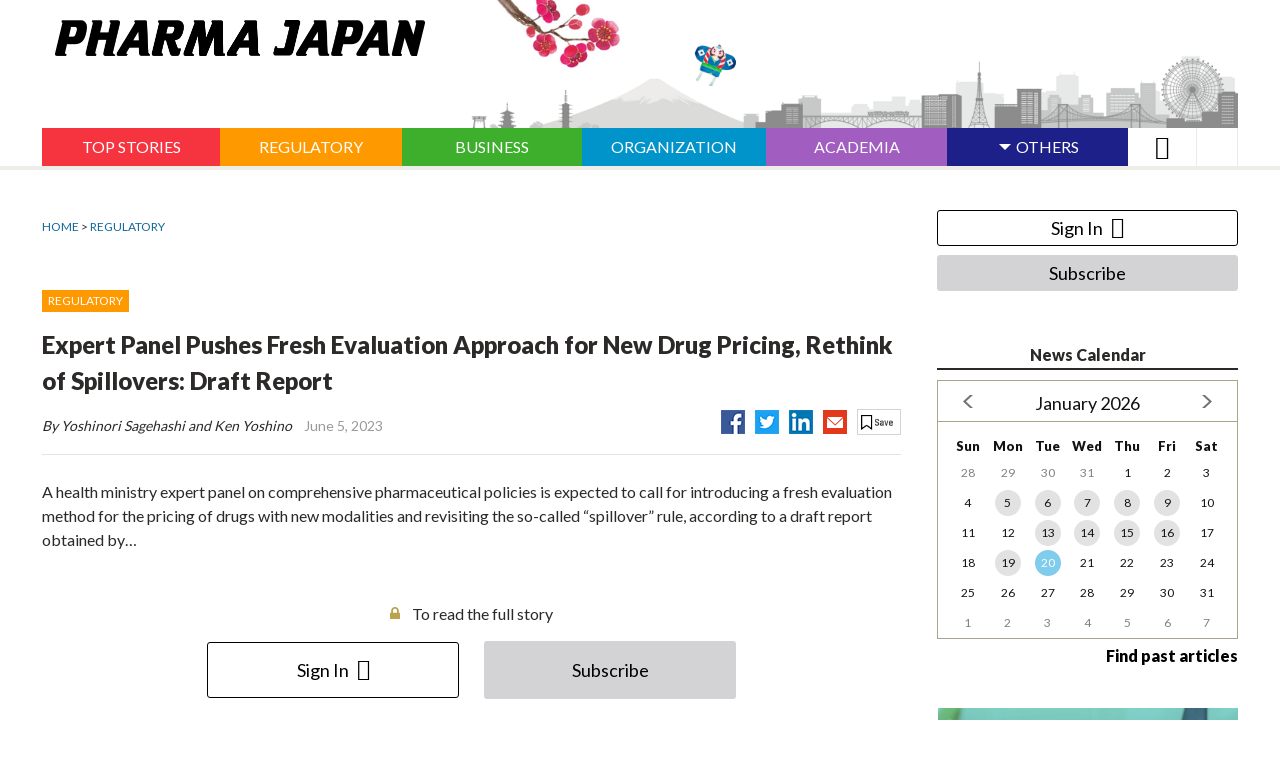

--- FILE ---
content_type: text/html; charset=utf-8
request_url: https://pj.jiho.jp/article/248971
body_size: 9842
content:
<!DOCTYPE html>
<html  lang="en" dir="ltr" prefix="og: http://ogp.me/ns# article: http://ogp.me/ns/article# book: http://ogp.me/ns/book# profile: http://ogp.me/ns/profile# video: http://ogp.me/ns/video# product: http://ogp.me/ns/product#">
<head>
 <script src="/sites/all/themes/pharma_japan/php/ga_user_js.php"></script>

 <meta charset="utf-8" />
<link rel="amphtml" href="https://pj.jiho.jp/article/248971?amp" />
<link rel="shortcut icon" href="https://pj.jiho.jp/sites/all/themes/pharma_japan/favicon.ico" type="image/vnd.microsoft.icon" />
<meta name="description" content="A health ministry expert panel on comprehensive pharmaceutical policies is expected to call for intr…" />
<meta name="robots" content="index, noodp, noydir" />
<meta name="referrer" content="unsafe-url" />
<link rel="canonical" href="https://pj.jiho.jp/article/248971" />
<link rel="shortlink" href="https://pj.jiho.jp/node/248971" />
<meta http-equiv="content-language" content="en" />
<meta property="og:site_name" content="PHARMA JAPAN" />
<meta property="og:type" content="article" />
<meta property="og:url" content="https://pj.jiho.jp/article/248971" />
<meta property="og:title" content="Expert Panel Pushes Fresh Evaluation Approach for New Drug Pricing, Rethink of Spillovers: Draft Report | PHARMA JAPAN" />
<meta property="og:description" content="A health ministry expert panel on comprehensive pharmaceutical policies is expected to call for intr…" />
<meta property="og:image" content="https://pj.jiho.jp/sites/all/themes/pharma_japan/images-source/pharma_japan_logo_ogp.png" />
<meta property="og:locale" content="en_US" />

 <!-- Google Tag Manager -->
<script>(function(w,d,s,l,i){w[l]=w[l]||[];w[l].push({'gtm.start':
new Date().getTime(),event:'gtm.js'});var f=d.getElementsByTagName(s)[0],
j=d.createElement(s),dl=l!='dataLayer'?'&l='+l:'';j.async=true;j.src=
'https://www.googletagmanager.com/gtm.js?id='+i+dl;f.parentNode.insertBefore(j,f);
})(window,document,'script','dataLayer','GTM-TPLZXTZ');</script>
<!-- End Google Tag Manager -->

<link rel="apple-touch-icon" sizes="180x180" href="https://pj.jiho.jp/sites/all/themes/pharma_japan/apple-touch-icon.png">

 

   <meta property="og:article:author" content="じほう" />
 
  <title>Expert Panel Pushes Fresh Evaluation Approach for New Drug Pricing, Rethink of Spillovers: Draft Report | PHARMA JAPAN</title>

      <meta name="MobileOptimized" content="width">
    <meta name="HandheldFriendly" content="true">
    <meta name="viewport" content="width=device-width">
  
  <link type="text/css" rel="stylesheet" href="https://pj.jiho.jp/sites/default/files/css/css_ISZH07p-kwb4WeRSsCHrTETyVqcASPeCD0PswybjDPQ.css" media="all" />
<link type="text/css" rel="stylesheet" href="https://pj.jiho.jp/sites/default/files/css/css_7LvM-xpIBJ51rDFCcHlObWlx7W8RY4BSoCS0JrF3JAM.css" media="all" />
<link type="text/css" rel="stylesheet" href="https://pj.jiho.jp/sites/default/files/css/css_LKpNMhskbLmaNBMbFHlq63P0XCF3MJGtjqbIw60eCjM.css" media="all" />


  <style>
  @import url("/sites/all/themes/pharma_japan/css/master.css");
  @import url("/sites/all/themes/pharma_japan/css/custom.css");
  @import url("/sites/all/themes/pharma_japan/css/gnav.css");
  @import url("/sites/all/themes/pharma_japan/css/ebook_banner.css");
  @import url("/sites/all/themes/pharma_japan/css/print.css") print;
 </style>
 

 <!--[if IE 9 ]>
 <script src="/sites/all/libraries/pdf.js/web/compatibility.js"></script>
 <script src="/sites/all/libraries/pdf.js/web/polyfill/polyfill.min.js"></script>
 <![endif]-->

 <script src="//ajax.aspnetcdn.com/ajax/jQuery/jquery-1.12.4.min.js"></script>
<script>window.jQuery || document.write("<script src='/sites/all/modules/jquery_update/replace/jquery/1.12/jquery.min.js'>\x3C/script>")</script>
<script src="https://pj.jiho.jp/sites/default/files/js/js_5AdFu5jREV8Rp28BJ4E2Qhd9-MtSXV-kkVP7sy1pmqA.js"></script>
<script src="https://pj.jiho.jp/sites/default/files/js/js_H7q2xORKmR9AN8Qx5spKEIBp7R_wG2apAswJoCUZY7I.js"></script>
<script src="https://pj.jiho.jp/sites/default/files/js/js_A1tX5LIJaJ12AwbsX1jxE9_a-zR9_OH5nHSB_1HL2d4.js"></script>
<script src="https://pj.jiho.jp/sites/default/files/js/js_n433n8cbXKjGtLNCxnLknYGBLO9jZKb-ToXhu-4wjfA.js"></script>
<script>jQuery.extend(Drupal.settings, {"basePath":"\/","pathPrefix":"","ajaxPageState":{"theme":"pharma_japan","theme_token":"PmEoAKbpndCPns2YiMPKGV8Qw9VkektaBu4aWu6OZ08","js":{"\/\/ajax.aspnetcdn.com\/ajax\/jQuery\/jquery-1.12.4.min.js":1,"0":1,"misc\/jquery-html-prefilter-3.5.0-backport.js":1,"misc\/jquery.once.js":1,"misc\/drupal.js":1,"sites\/all\/modules\/jquery_update\/replace\/ui\/external\/jquery.cookie.js":1,"sites\/all\/modules\/panopoly_magic\/panopoly-magic.js":1,"public:\/\/languages\/ja_HfMe6EjPV-nwqv9e8mVwEGBD32Y15O3FeH2feFOPo0Y.js":1,"sites\/all\/modules\/authcache\/authcache.js":1},"css":{"modules\/system\/system.base.css":1,"modules\/system\/system.menus.css":1,"modules\/system\/system.messages.css":1,"modules\/system\/system.theme.css":1,"sites\/all\/modules\/calendar\/css\/calendar_multiday.css":1,"sites\/all\/modules\/date\/date_api\/date.css":1,"sites\/all\/modules\/date\/date_popup\/themes\/datepicker.1.7.css":1,"modules\/field\/theme\/field.css":1,"modules\/node\/node.css":1,"sites\/all\/modules\/panopoly_magic\/css\/panopoly-magic.css":1,"sites\/all\/modules\/panopoly_magic\/css\/panopoly-modal.css":1,"sites\/all\/modules\/radix_layouts\/radix_layouts.css":1,"modules\/search\/search.css":1,"modules\/user\/user.css":1,"sites\/all\/modules\/views\/css\/views.css":1,"sites\/all\/modules\/ckeditor\/css\/ckeditor.css":1,"profiles\/acquia\/modules\/ctools\/css\/ctools.css":1,"sites\/all\/modules\/panels\/css\/panels.css":1,"sites\/all\/modules\/views_table_highlighter\/views_table_highlighter.css":1,"sites\/all\/modules\/taxonomy_access\/taxonomy_access.css":1,"sites\/all\/modules\/content_type_extras\/css\/content_type_extras.css":1,"modules\/taxonomy\/taxonomy.css":1,"sites\/all\/themes\/pharma_japan\/system.base.css":1,"sites\/all\/themes\/pharma_japan\/system.menus.css":1,"sites\/all\/themes\/pharma_japan\/system.messages.css":1,"sites\/all\/themes\/pharma_japan\/system.theme.css":1,"sites\/all\/themes\/pharma_japan\/comment.css":1,"sites\/all\/themes\/pharma_japan\/node.css":1,"sites\/all\/themes\/pharma_japan\/css\/styles.css":1}},"authcache":{"q":"node\/248971","cp":{"path":"\/","domain":".pj.jiho.jp","secure":false},"cl":1},"CToolsModal":{"modalSize":{"type":"scale","width":".9","height":".9","addWidth":0,"addHeight":0,"contentRight":25,"contentBottom":75},"modalOptions":{"opacity":".55","background-color":"#FFF"},"animationSpeed":"fast","modalTheme":"CToolsModalDialog","throbberTheme":"CToolsModalThrobber"},"panopoly_magic":{"pane_add_preview_mode":"single"},"better_exposed_filters":{"views":{"taxonomy":{"displays":{"faq_term_parents":{"filters":[]}}},"article":{"displays":{"right_correction":{"filters":[]},"right_oshirase":{"filters":[]},"body_anonymous":{"filters":[]},"reference_list":{"filters":[]},"samegenre_list":{"filters":[]},"main_feature1_item":{"filters":[]}}},"adplanning":{"displays":{"right_top_adplanning":{"filters":[]},"right_bottom_adplanning":{"filters":[]},"header_bgimage":{"filters":[]},"main_feature1":{"filters":[]}}},"ebook":{"displays":{"panel_ebook_open_notuser":{"filters":[]}}},"lexicon":{"displays":{"lexicon_list_right":{"filters":[]}}}}},"currentPath":"node\/248971","currentPathIsAdmin":false});</script>

     <script src="/sites/all/themes/pharma_japan/js/script.js"></script>
    <script src="/sites/all/themes/pharma_japan/js/jquery.rwdImageMaps.min.js"></script>
    <script src="/sites/all/themes/pharma_japan/js/lodash.min.js"></script>
    <script src="/sites/all/themes/pharma_japan/js/jquery.e-calendar.js"></script>
    <script src="/sites/all/themes/pharma_japan/js/custom.js?time=201707241435"></script>
 
    <!--[if IE]>
    <link rel="stylesheet" href="/sites/all/themes/pharma_japan/css/ie.css">
    <![endif]-->
      <!--[if lt IE 9]>
    <script src="/sites/all/themes/zen/js/html5shiv.min.js"></script>
    <![endif]-->
  </head>
<body class="html not-front not-logged-in one-sidebar sidebar-second page-node page-node- page-node-248971 node-type-article i18n-ja section-article is-anonymous-user"  data-nid="248971">

<!-- Google Tag Manager (noscript) -->
<noscript><iframe src="https://www.googletagmanager.com/ns.html?id=GTM-TPLZXTZ"
height="0" width="0" style="display:none;visibility:hidden"></iframe></noscript>
<!-- End Google Tag Manager (noscript) -->
<div class="layout-wrapper">
            <p class="skip-link__wrapper">
            <a href="#main-menu" class="skip-link visually-hidden visually-hidden--focusable" id="skip-link">Jump to navigation</a>
        </p>
            <div class="layout__fluid">
    <div class="header__region region region-header">
    <div class="block block-block  block-block-6 first last odd" id="block-block-6">
      
  <header class="header" role="banner">
    <div class="layout-center">
            <div class="header__inner" style="background-image:url(/sites/default/files/pj/adplanning/2025/12/%E3%82%B9%E3%82%AB%E3%82%A4%E3%83%A9%E3%82%A4%E3%83%B3_%E6%A2%85%E3%81%A8%E5%87%A7_pc.png);">
                  <p class="header__logo"><a href="/" title="ホーム" rel="home"><img src="/sites/all/themes/pharma_japan/logo.png" alt="ホーム" class="header__logo-image" /></a></p>
        </div>
    </div>
    <div class="header__region region region-header">
      <div class="block block-menu-block" role="navigation" id="block-menu-block-1">
        <div class="menu-block-wrapper menu-name-menu-global-navigation parent-mlid-0 menu-level-1">

          <button type="button" class="global-navigation-btn"></button>
          <div id="sp-gnaviSearch">
            <a href="#" class="menu__link active"><span class="inner"><i class="ionicons ion-ios-search-strong"></i></span></a>
            <div class="search-box">
              <form action="/search/result" method="get">
                <input name="keyword" title="Search" type="search"> <input value="GO" type="submit">
              </form>
            </div>
          </div>

          <div class="menu-box-wrapper">
            <div class="menu-box-inner">

              <ul class="menu" id="js-sp-user-area-views2">
                <li class="login-list" id="js-sp-user-area-views1">
                  <!-- sp追加箇所 -->
                </li>
                <li id="menuListsGenre" class="genre js-genre-toggle"><a class="genre-button toggle-button" href="#">ジャンル</a>

                  <ul class="genre-list">
                    <li class="menu__item" id="gnaviTopStories">
                      <a href="/top_stories" class="menu__link"><span class="inner">TOP STORIES</span></a>
                    </li>
                    <li class="menu__item" id="gnaviRegulatory">
                      <a href="/genre/regulatory" class="menu__link"><span class="inner">REGULATORY</span></a>
                    </li>
                    <li class="menu__item" id="gnaviBusiness">
                      <a href="/genre/business" class="menu__link"><span class="inner">BUSINESS</span></a>
                    </li>
                    <li class="menu__item" id="gnaviOrganization">
                      <a href="/genre/organization" class="menu__link"><span class="inner">ORGANIZATION</span></a>
                    </li>
                    <li class="menu__item" id="gnaviAcademia">
                      <a href="/genre/academia" class="menu__link"><span class="inner">ACADEMIA</span></a>
                    </li>

                    <li class="menu__item menu-others menuparent" id="gnaviOthers">
                      <a href="#" class="menu__link menuparent"><span class="inner">OTHERS</span></a>

                      <ul class="is-hidden">
                        <li class="menu__item">
                          <a href="/genre/commentary" class="menu__link"><span class="inner">COMMENTARY</span></a>
                        </li>
                        <li class="menu__item">
                          <a href="/genre/column" class="menu__link"><span class="inner">COLUMN</span></a>
                        </li>
                        <li class="menu__item">
                          <a href="/feature/trends" class="menu__link"><span class="inner">TRENDS</span></a>
                        </li>
                        <li class="menu__item">
                          <a href="/feature" class="menu__link"><span class="inner">FEATURE</span></a>
                        </li>
                        <li class="menu__item">
                          <a href="/feature/interview" class="menu__link"><span class="inner">INTERVIEW</span></a>
                        </li>
                        <li class="menu__item">
                          <a href="/lexicon" class="menu__link"><span class="inner">LEXICON</span></a>
                        </li>
                      </ul>

                    </li>
                    <li class="menu__item" id="gnaviSearch">
                      <a class="menu__link active"><span class="inner"><input value="&#xf4a4;" type="submit"></span></a>
                        <div class="search-box">
                          <form action="/search/result" method="get">
                              <input name="keyword" title="Search" type="search">
                              <input value="GO" type="submit">
                          </form>
                        </div>
                    </li>
                    <li class="menu__item" id="gnaviUserMenu">
                      <a class="menu__link">
                        <span class="inner"><i class="ionicons ion-android-menu" id="gnaviUserMenuIcon"></i></span>
                      </a>
                                            <div class="pane-views-nk-login">
                        <ul class="toggle-menu" id="js-pc-user-area-views2"><!-- pc追加箇所 --></ul>
                      </div>
                    </li>

                  </ul>
                </li>

                                <!-- sp追加箇所 -->
              </ul>
            </div>
          </div>
        </div>
      </div>
    </div><!-- /.region.region-header -->
  </header>
</div>


  </div>
</div>
<div class="layout-center">

  <div class="layout-3col layout-swap">

    <main class="layout-3col__left-content" role="main">
      <div>
                                                  <ul class="action-links"></ul>
                


<div class="topic-path">
    <p><a href="/">HOME</a>   &gt; <a href="/genre/regulatory">REGULATORY</a></p>
</div>

<div class="pane-views-nk-article-details">
    <div class="pane-views-nk-article-details-title-content">

                                        <span class="label-genre regulatory"><span class="inner">REGULATORY</span></span>
                  
        <h1 class="pane-views-nk-article-details-title">
            Expert Panel Pushes Fresh Evaluation Approach for New Drug Pricing, Rethink of Spillovers: Draft Report        </h1>
        <div class="pane-views-nk-article-details-title-utility">
            <div class="views-fieldx views-field-changed">
                              <span>By 
  Yoshinori Sagehashi and Ken Yoshino</span>
                              <span class="field-content">
  <span class="date-display-single">June 5, 2023</span></span>
            </div>
                        <ul class="pane-views-nk-article-details-title-utility-list">
                <li><a href="http://www.facebook.com/share.php?u=https://pj.jiho.jp/article/248971" onclick="window.open(this.href,'FBwindow','width=650,height=450,menubar=no,toolbar=no,scrollbars=yes');return false;" title="Facebookでシェア"><img src="/sites/all/themes/pharma_japan/images-source/ico_fb.png" alt=""></a></li>

                <li><a href="http://twitter.com/intent/tweet?text=Expert Panel Pushes Fresh Evaluation Approach for New Drug Pricing, Rethink of Spillovers: Draft Report&url=https://pj.jiho.jp/article/248971" onClick="window.open(encodeURI(decodeURI(this.href)),'tweetwindow','width=550, height=450, personalbar=0, toolbar=0, scrollbars=1, resizable=1'); return false;"><img src="/sites/all/themes/pharma_japan/images-source/ico_tw.png" alt=""></a></li>
                                                <li><a href="http://www.linkedin.com/shareArticle?mini=true&url=https://pj.jiho.jp/article/248971&title=Expert Panel Pushes Fresh Evaluation Approach for New Drug Pricing, Rethink of Spillovers: Draft Report" onclick="window.open(this.href,'social_window','width=600,height=600,resizable=yes,scrollbars=yes,toolbar=yes');return false;"><img src="/sites/all/themes/pharma_japan/images-source/ico_in.png" alt=""></a></li>
                                <li><a href="mailto:?subject=Expert Panel Pushes Fresh Evaluation Approach for New Drug Pricing, Rethink of Spillovers: Draft Report&body=Expert Panel Pushes Fresh Evaluation Approach for New Drug Pricing, Rethink of Spillovers: Draft Report%0d%0a%0d%0ahttps%3A%2F%2Fpj.jiho.jp%2Farticle%2F248971"><img src="/sites/all/themes/pharma_japan/images-source/ico_ml.png" alt=""></a></li>
                <li class="utility">
                    <ul class="pane-views-nk-article-details-title-utility-list">
                                                <li><a href="#modal-01" class="button-ty-02 save js-modal"></a>
                            <!-- ▼モーダル -->
                            <div class="modal-overlay">
                                <div id="modal-01" class="modal">
                                    <div class="modal-innner" style="margin-top: 325px; margin-bottom: 325px;">
                                        <p class="modal-close-btn"><a href="#"><img src="/sites/all/themes/pharma_japan/images-source/ico_14.png" alt="" title=""></a></p>
                                        <p>Only subscribers can save articles.</p>
                                        <ul class="btn-link-list-01">
                                            <li><a href="/user/login/?destination=%2Farticle%2F248971" class="button-ty-03 login"><span class="inner">Sign In</span></a></li>
                                            <li><a href="/pr/index.html#choose-plan" class="button-ty-03 toll" target="_blank"><span class="inner">Subscribe</span></a></li>
                                        </ul>
                                    </div>
                                </div>
                            </div>
                            <!-- モーダル▲ -->
                        </li>
                        
                    </ul>
                </li>
            </ul>
        </div>
    </div>

    <div class="pane-views-nk-article-details-content">
      <div class="article-node">
                    <div class="pane-views-nk-article-details-content-article">
              <div class="article-details-text">
                A health ministry expert panel on comprehensive pharmaceutical policies is expected to call for introducing a fresh evaluation method for the pricing of drugs with new modalities and revisiting the so-called “spillover” rule, according to a draft report obtained by…              </div>
            </div>

            <p class="pane-views-nk-article-details-content-text-01 key">To read the full story</p>

            <ul class="btn-link-list-01">
                <li><a href="/user/login/?destination=%2Farticle%2F248971" class="button-ty-03 login"><span class="inner">Sign In</span></a></li>
                <li><a href="/pr/index.html#choose-plan" class="button-ty-03 toll" target="_blank"><span class="inner">Subscribe</span></a></li>
            </ul>

            

            
                                <h2 class="article-details-title-01">Related Article</h2>
        <ul class="link-list-01">
          
    
  
  
<li><a href="/article/249135">Expert Panel Report Failed to Delve into Annual Price Cuts, Irking Pharma Officials</a>
  <div class="views-field views-field-changed">
    <span class="field-content">
  <span class="date-display-single">June 30, 2023</span></span>
    <p class="ico-box">
                        
    </p>
  </div>
</li>
  
<li><a href="/article/249024">MHLW Publishes Final Report by Expert Panel on Comprehensive Pharma Policy</a>
  <div class="views-field views-field-changed">
    <span class="field-content">
  <span class="date-display-single">June 13, 2023</span></span>
    <p class="ico-box">
                          <span class="ico ico-doc"></span>
            
    </p>
  </div>
</li>
  
<li><a href="/article/248986">Expert Panel Broadly OKs Draft Report on Pharma Policies, Further Deliberations by Other Forums</a>
  <div class="views-field views-field-changed">
    <span class="field-content">
  <span class="date-display-single">June 7, 2023</span></span>
    <p class="ico-box">
      <span class="ico ico-image"></span>                   
    </p>
  </div>
</li>
  
<li><a href="/article/248973">Expert Panel to Propose Setting Up Requirements for Generic Entry to Ensure Stable Supplies; Draft Report Due Out June 6</a>
  <div class="views-field views-field-changed">
    <span class="field-content">
  <span class="date-display-single">June 5, 2023</span></span>
    <p class="ico-box">
                        
    </p>
  </div>
</li>
  
<li><a href="/article/248972">Expert Panel Wants to See Action on Excessive Yakkasa, No Direction on Buffer Zone: Draft Report</a>
  <div class="views-field views-field-changed">
    <span class="field-content">
  <span class="date-display-single">June 5, 2023</span></span>
    <p class="ico-box">
                        
    </p>
  </div>
</li>



        </ul>
                
        
      </div>

              <h2 class="article-details-title-01 regulatory">
          <span class="genre">REGULATORY</span>
          <span class="pane__title-link-box"><a href="/genre/regulatory" class="pane__title-link"></a></span>
        </h2>
        <ul class="link-list-01">
          
    
  
  
<li><a href="/article/254599">AMED, JPMA Poised to Embed Pharma Expertise in Drug Discovery</a>
  <div class="views-field views-field-changed">
    <span class="field-content">
  <span class="date-display-single">January 20, 2026</span></span>
    <p class="ico-box">
      <span class="ico ico-image"></span>                   
    </p>
  </div>
</li>
  
<li><a href="/article/254593">Japan’s Lower House Poll Set for Feb. 8 after Takaichi Calls Snap Vote</a>
  <div class="views-field views-field-changed">
    <span class="field-content">
  <span class="date-display-single">January 20, 2026</span></span>
    <p class="ico-box">
                        
    </p>
  </div>
</li>
  
<li><a href="/article/254598">Daiichi, University of Tokyo Professor Win Japan’s PM Award for Ezharmia Development</a>
  <div class="views-field views-field-changed">
    <span class="field-content">
  <span class="date-display-single">January 20, 2026</span></span>
    <p class="ico-box">
                        
    </p>
  </div>
</li>
  
<li><a href="/article/254585">Chuikyo OKs New CEA Handling, with Third-Party Verification Ahead</a>
  <div class="views-field views-field-changed">
    <span class="field-content">
  <span class="date-display-single">January 19, 2026</span></span>
    <p class="ico-box">
      <span class="ico ico-image"></span>                   
    </p>
  </div>
</li>
  
<li><a href="/article/254590">Chuikyo OKs 3.5% Minimum NHI Price Hike, Sets Grace Period for New AG Pricing</a>
  <div class="views-field views-field-changed">
    <span class="field-content">
  <span class="date-display-single">January 19, 2026</span></span>
    <p class="ico-box">
      <span class="ico ico-image"></span>                     <span class="ico ico-doc"></span>
            
    </p>
  </div>
</li>



        </ul>
      
                                        </div>
</div>

<style>
    #js-flag_button1 .is-flag-bottom {
        display: none;
    }
    #js-flag_button2 .is-flag-top {
        display: none;
    }
</style>


<div class="panel-pane pane-views pane-views-nk-special-top-speciallist"  >

    
    
  
      <div class="view view-common-under-special-list">
        <div class="view-content">
        <div class="row views-row">
                
            
            
                                <div class="col-md-6 views-col">
                    <div class="views-field views-field-title">
                        <h2 class="field-content">
                          <a href="/feature/chuikyo-debate-fy2026-drug-pricing-reform">Chuikyo Debate on FY2026 Drug Pricing Reform</a>
                          <span class="pane__title-link-box">
                            <a href="/feature/chuikyo-debate-fy2026-drug-pricing-reform" class="pane__title-link"></a>
                          </span>
                        </h2>
                    </div>
                    
    
  
  
<div class="views-field views-field-body">
    <div class="field-title">
        <a href="/article/254494">
                    Gist of FY2026 Drug Pricing Reform Outline        </a>
    </div>
    <div class="field-author">
            </div>
    <div class="field-content-wrapper">
        <div class="views-field views-field-field-toppage-image">
          <div class="field-content special-list-thumbnail">
            
<div class="field-image-toppage">
        <div class="field-items">
                    <div class="field-item even"><a href="/article/254494"><img src="https://pj.jiho.jp/sites/default/files/styles/thumbnail/public/pj/article/2025/12/%E2%97%8F%E5%8E%9A%E5%8A%B4%E7%9C%81_%E7%9C%8B%E6%9D%BF1_4.jpg?itok=qHSgkxs9" width="180" height="120" alt="" /></a></div>
            </div>
</div>
          </div>
        </div>
        <div class="field-content">
                          <p>
                The Central Social Insurance Medical Council, a key Japanese reimbursement policy panel better known as Chuikyo, approved an outline of…              </p>
                    </div>
    </div>
</div>



                </div>
                
            
                            
            
            
                                <div class="col-md-6 views-col">
                    <div class="views-field views-field-title">
                        <h2 class="field-content">
                          <a href="/feature/commentary">COMMENTARY</a>
                          <span class="pane__title-link-box">
                            <a href="/feature/commentary" class="pane__title-link"></a>
                          </span>
                        </h2>
                    </div>
                    
    
  
  
<div class="views-field views-field-body">
    <div class="field-title">
        <a href="/article/254509">
                    Wave of “World Firsts” Looms as 47 New Drug Candidates Line Up for 2026        </a>
    </div>
    <div class="field-author">
                <span>By 
  Shinya Sato</span>
            </div>
    <div class="field-content-wrapper">
        <div class="views-field views-field-field-toppage-image">
          <div class="field-content special-list-thumbnail">
            
<div class="field-image-toppage">
        <div class="field-items">
                    <div class="field-item even"><a href="/article/254509"><img src="https://pj.jiho.jp/sites/default/files/styles/thumbnail/public/pj/article/2026/01/top%E3%82%A4%E3%83%A1%E3%83%BC%E3%82%B8.jpg?itok=8q7Om_xl" width="180" height="120" alt="" /></a></div>
            </div>
</div>
          </div>
        </div>
        <div class="field-content">
                          <p>
                As many as 47 new drug candidates are expected to win approval or secure NHI price listing in Japan in…              </p>
                    </div>
    </div>
</div>



                </div>
                
            
                            
            
            
                                <div class="col-md-6 views-col">
                    <div class="views-field views-field-title">
                        <h2 class="field-content">
                          <a href="/feature/column">COLUMN</a>
                          <span class="pane__title-link-box">
                            <a href="/feature/column" class="pane__title-link"></a>
                          </span>
                        </h2>
                    </div>
                    
    
  
  
<div class="views-field views-field-body">
    <div class="field-title">
        <a href="/article/254463">
                    AI: Your New HR BFF (Not Your Replacement!)        </a>
    </div>
    <div class="field-author">
                <span>By 
  Philip Carrigan</span>
            </div>
    <div class="field-content-wrapper">
        <div class="views-field views-field-field-toppage-image">
          <div class="field-content special-list-thumbnail">
                      </div>
        </div>
        <div class="field-content">
                          <p>
                Let’s ditch the stuffy jargon and talk about AI in HR like real humans.One of the biggest myths floating around is that AI is coming to steal our jobs. Newsflash: that’s not happening. Sure, AI can handle the boring stuff…              </p>
                    </div>
    </div>
</div>



                </div>
                
            
                            
            
            
                                <div class="col-md-6 views-col">
                    <div class="views-field views-field-title">
                        <h2 class="field-content">
                          <a href="/feature/drug-approval-reimbursement-2025">Drug Approval & Reimbursement in 2025</a>
                          <span class="pane__title-link-box">
                            <a href="/feature/drug-approval-reimbursement-2025" class="pane__title-link"></a>
                          </span>
                        </h2>
                    </div>
                    
    
  
  
<div class="views-field views-field-body">
    <div class="field-title">
        <a href="/article/254119">
                    Chuikyo OKs Listing of Novartis’ Pluvicto, Peak Sales Outlook at 42.1 Billion Yen        </a>
    </div>
    <div class="field-author">
            </div>
    <div class="field-content-wrapper">
        <div class="views-field views-field-field-toppage-image">
          <div class="field-content special-list-thumbnail">
            
<div class="field-image-toppage">
        <div class="field-items">
                    <div class="field-item even"><a href="/article/254119"><img src="https://pj.jiho.jp/sites/default/files/styles/thumbnail/public/pj/article/2025/11/%E2%97%86%E8%96%AC%E4%BE%A1%E5%8F%8E%E8%BC%89%E3%82%92%E4%BA%86%E6%89%BF%E3%81%97%E3%81%9F%E4%B8%AD%E5%8C%BB%E5%8D%94%EF%BC%9D5%E6%97%A5%E3%80%81%E6%9D%B1%E4%BA%AC%E9%83%BD%E5%86%85.jpg?itok=V5TPQazZ" width="180" height="120" alt="" /></a></div>
            </div>
</div>
          </div>
        </div>
        <div class="field-content">
                          <p>
                Japan’s Central Social Insurance Medical Council (Chuikyo) on November 5 approved the reimbursement listing for a slate of new medicines,…              </p>
                    </div>
    </div>
</div>



                </div>
                
            
                            
            
            
                                <div class="col-md-6 views-col">
                    <div class="views-field views-field-title">
                        <h2 class="field-content">
                          <a href="/feature/chuikyo-debate-year-drug-price-revisions">Chuikyo Debate on Off-Year Drug Price Revisions</a>
                          <span class="pane__title-link-box">
                            <a href="/feature/chuikyo-debate-year-drug-price-revisions" class="pane__title-link"></a>
                          </span>
                        </h2>
                    </div>
                    
    
  
  
<div class="views-field views-field-body">
    <div class="field-title">
        <a href="/article/252627">
                    MHLW Unveils New List Prices for FY2025 Revision; Stelara, Januvia Hit by PMP Return        </a>
    </div>
    <div class="field-author">
                <span>By 
  Ken Yoshino</span>
            </div>
    <div class="field-content-wrapper">
        <div class="views-field views-field-field-toppage-image">
          <div class="field-content special-list-thumbnail">
            
<div class="field-image-toppage">
        <div class="field-items">
                    <div class="field-item even"><a href="/article/252627"><img src="https://pj.jiho.jp/sites/default/files/styles/thumbnail/public/pj/article/2025/03/%E2%97%8F%E5%8E%9A%E5%8A%B4%E7%9C%81%E3%83%BB%E5%B7%A6%E5%81%B4%EF%BC%91_720px_1.jpg?itok=Dvd_OJkT" width="180" height="120" alt="" /></a></div>
            </div>
</div>
          </div>
        </div>
        <div class="field-content">
                          <p>
                The Japanese government on March 7 announced new NHI prices to be applied in the FY2025 drug price revision, revealing…              </p>
                    </div>
    </div>
</div>



                </div>
                
            
                            
            
            
                                <div class="col-md-6 views-col">
                    <div class="views-field views-field-title">
                        <h2 class="field-content">
                          <a href="/feature/discussions-next-pmd-act-amendment">Discussions on Next PMD Act Amendment</a>
                          <span class="pane__title-link-box">
                            <a href="/feature/discussions-next-pmd-act-amendment" class="pane__title-link"></a>
                          </span>
                        </h2>
                    </div>
                    
    
  
  
<div class="views-field views-field-body">
    <div class="field-title">
        <a href="/article/252488">
                    Japan Cabinet Approves Bill to Amend PMD Act        </a>
    </div>
    <div class="field-author">
            </div>
    <div class="field-content-wrapper">
        <div class="views-field views-field-field-toppage-image">
          <div class="field-content special-list-thumbnail">
            
<div class="field-image-toppage">
        <div class="field-items">
                    <div class="field-item even"><a href="/article/252488"><img src="https://pj.jiho.jp/sites/default/files/styles/thumbnail/public/pj/article/2025/02/%E9%A6%96%E7%9B%B8%E5%AE%98%E9%82%B8.JPG?itok=I6otLn1x" width="180" height="120" alt="" /></a></div>
            </div>
</div>
          </div>
        </div>
        <div class="field-content">
                          <p>
                The Japanese government approved a bill to amend the Pharmaceuticals and Medical Devices (PMD) Act at its Cabinet meeting on…              </p>
                    </div>
    </div>
</div>



                </div>
                
            
                            
            
            
                                <div class="col-md-6 views-col">
                    <div class="views-field views-field-title">
                        <h2 class="field-content">
                          <a href="/feature/drug-approval-reimbursement-2024">Drug Approval & Reimbursement in 2024</a>
                          <span class="pane__title-link-box">
                            <a href="/feature/drug-approval-reimbursement-2024" class="pane__title-link"></a>
                          </span>
                        </h2>
                    </div>
                    
    
  
  
<div class="views-field views-field-body">
    <div class="field-title">
        <a href="/article/252278">
                    Japan Approves Zepbound, Qalsody, and Lots More Drugs        </a>
    </div>
    <div class="field-author">
            </div>
    <div class="field-content-wrapper">
        <div class="views-field views-field-field-toppage-image">
          <div class="field-content special-list-thumbnail">
            
<div class="field-image-toppage">
        <div class="field-items">
                    <div class="field-item even"><a href="/article/252278"><img src="https://pj.jiho.jp/sites/default/files/styles/thumbnail/public/pj/article/2024/12/%E2%97%8F%E5%8E%9A%E5%8A%B4%E7%9C%81%E3%83%BB%E5%8F%B3%E5%81%B4%EF%BC%92_720px_2.jpg?itok=x_A4AJtx" width="180" height="120" alt="" /></a></div>
            </div>
</div>
          </div>
        </div>
        <div class="field-content">
                          <p>
                Japan’s health ministry doled out regulatory approvals for a throng of new medicines on December 27 including Eli Lilly’s obesity…              </p>
                    </div>
    </div>
</div>



                </div>
                
            
                            
            
            
                                <div class="col-md-6 views-col">
                    <div class="views-field views-field-title">
                        <h2 class="field-content">
                          <a href="/feature/chuikyo-fy2024-reimbursement-reform">Chuikyo on FY2024 Reimbursement Reform</a>
                          <span class="pane__title-link-box">
                            <a href="/feature/chuikyo-fy2024-reimbursement-reform" class="pane__title-link"></a>
                          </span>
                        </h2>
                    </div>
                    
    
  
  
<div class="views-field views-field-body">
    <div class="field-title">
        <a href="/article/250160">
                    Chuikyo OKs Outline of FY2024 Drug Pricing Reform; No Unprofitability Re-Pricing for 7%-Plus Price Gap        </a>
    </div>
    <div class="field-author">
            </div>
    <div class="field-content-wrapper">
        <div class="views-field views-field-field-toppage-image">
          <div class="field-content special-list-thumbnail">
            
<div class="field-image-toppage">
        <div class="field-items">
                    <div class="field-item even"><a href="/article/250160"><img src="https://pj.jiho.jp/sites/default/files/styles/thumbnail/public/pj/%E2%97%86%E4%B8%AD%E5%8C%BB%E5%8D%94%E7%B7%8F%E4%BC%9A%E3%81%AF24%E5%B9%B4%E5%BA%A6%E8%96%AC%E4%BE%A1%E5%88%B6%E5%BA%A6%E6%94%B9%E9%9D%A9%E3%81%AE%E9%AA%A8%E5%AD%90%E6%A1%88%E3%82%92%E4%BA%86%E6%89%BF%E3%81%97%E3%81%9F.jpg?itok=j3yfnzhp" width="180" height="120" alt="" /></a></div>
            </div>
</div>
          </div>
        </div>
        <div class="field-content">
                          <p>
                Japan’s all-important reimbursement policy panel on December 20 approved an outline of drug pricing reforms for FY2024, which enshrines a…              </p>
                    </div>
    </div>
</div>



                </div>
                
            
                            </div>
        </div>
    </div>






</div>
      </div>
    </main>

    <aside class="layout-3col__right-sidebar" role="complementary">
      
<div class="block block-panels-mini  block-panels-mini-right-column last even" id="block-panels-mini-right-column">

      
  <section class="panel-display panel-1col-clean clearfix mini-panel-right_column" id="mini-panel-right_column">
  <div class="panel-pane pane-block pane-block-29 pane-block"  >
  
  <div class="pane-content">

    <div id="js-pc-user-login"><!-- pc追加箇所 --></div>

    
  </div>

</div>
<div class="panel-pane pane-block pane-block-14 pane-block"  >
    
    <div class="pane-content">
        <div class="side-calendar">
<h2 class="block__title">News Calendar</h2>
<div id="js-side-calendar"></div>
</div>
<script>
    jQuery(function($) {
        $('#js-side-calendar').eCalendar({
            url: '/article/monthly/date/index.json'
        });
    });
</script>    </div>

</div><div class="panel-pane pane-block pane-block-30 pane-block"  >
    
    <div class="pane-content">
        <p><a href="/search/result">Find past articles</a></p>
    </div>

</div><div class="block block-views  block-views-right-ad-block" id="block-views-right-ad-block">
    
    
  
  <div class="view view-right-ad view-id-right_ad view-display-id-block pane-views-nk-special-top-side-banner">
    <div class="view-content">
        <div class="views-row views-row-1 views-row-odd views-row-first views-row-last">

            <div class="views-field views-field-field-ad-image-link">
                <div class="field-content"><div class="item-list">
                        <ul>
                                                        <li class="first last">
                                                                <a id="UA_banner_click_banner_right_top_Send Me Headline" class="UA_banner_click" href="https://pj.jiho.jp/pr/index.html#choose-plan" target="_blank">
  <img src="https://pj.jiho.jp/sites/default/files/pj/adplanning/2018/11/Send%20Me%20Headlines.png" width="300" height="50" alt="" /></a>
                                <script>
                                    dataLayer.push({'event': 'UA_banner_view_banner_right_top_Send Me Headline'});
                                </script>
                            </li>
                                                                                </ul>
                    </div>
                </div>
            </div>
        </div>
    </div>
</div>
  <div class="view view-right-ad view-id-right_ad view-display-id-block pane-views-nk-special-top-side-banner">
    <div class="view-content">
        <div class="views-row views-row-1 views-row-odd views-row-first views-row-last">

            <div class="views-field views-field-field-ad-image-link">
                <div class="field-content"><div class="item-list">
                        <ul>
                                                        <li class="first last">
                                                                <a id="UA_banner_click_banner_right_top_Try 2 weeks for Free !" class="UA_banner_click" href="https://pj.jiho.jp/pr/index.html#choose-plan" target="_blank">
  <img src="https://pj.jiho.jp/sites/default/files/pj/adplanning/2018/12/Try%202%20weeks%20for%20Free%20%21.png" width="300" height="117" alt="" /></a>
                                <script>
                                    dataLayer.push({'event': 'UA_banner_view_banner_right_top_Try 2 weeks for Free !'});
                                </script>
                            </li>
                                                                                </ul>
                    </div>
                </div>
            </div>
        </div>
    </div>
</div>



</div><div class="panel-pane pane-views-panes pane-ebook-panel-ebook-open-notuser pane-ebook-panel-ebook-open"  >
    
    <div class="pane-content">
        
<h2 class="block__title">Read eBook</h2>
<a href="#modal-ebook" class="ebook-open js-modal" tabindex="-1">
<i class="ebook-open-btn"></i>
<span class="ebook-open-img"><img src="https://pj.jiho.jp/sites/default/files/ebook/January%2019%2C%202026%20%20No.png" width="278" height="143" alt=""></span>
</a>
<!-- ▼モーダル -->
<div class="modal-overlay" tabindex="0">
  <div id="modal-ebook" class="modal">
    <div class="modal-innner" style="margin-top: 287px; margin-bottom: 287px;">
      <p class="modal-close-btn"><a href="#"><img src="/sites/all/themes/pharma_japan/images-source/ico_14.png" alt="" title=""></a></p>
      <p>Ebook is available for subscribers only.</p>
      <ul class="btn-link-list-01">
        <li><a href="/user/login/" class="button-ty-03 login"><span class="inner">Sign in</span></a></li>
        <li><a href="/pr/index.html#choose-plan" class="button-ty-03 toll" target="_blank"><span class="inner">Create an account</span></a></li>
      </ul>
    </div>
  </div>
</div>
<!-- モーダル▲ -->
    </div>

</div><div class="panel-pane pane-block pane-block-5 pane-block"  >
    
    <div class="pane-content">
        <div class="block block-statistics  block-statistics-popular even pane-views-nk-special-top-ranking" role="navigation" id="block-statistics-popular">
            <h2 class="block__title">Most Read</h2>
            <div class="ranking-tab js-tab">
                <div>
                    <ul class="ranking-tab-nav">
                        <li><a href="#tab-01">Weekly</a></li>
                        <li><a href="#tab-02">Monthly</a></li>
                    </ul>
                </div>
                <div class="ranking-tab-contentarea">
                    <div class="ranking-tab-content" id="tab-01">

                        <ol class="ranking-list js-analytics-ranking"></ol>
                        <script>
                            (function ($) {

                                //データを取得
                                $.ajax({
                                    type: 'GET',
                                    url: '/php/analytics_ranking_weekly',
                                    dataType: 'html'
                                }).then(
                                    function (data) {
                                        $('.js-analytics-ranking').append(data);
                                    },
                                    function () {
                                        $('.js-analytics-ranking').append('<li>  <p style="padding-left:10px">データを取得できませんでした。</p> </li>');
                                    }
                                );

                            }(jQuery));
                        </script>

                    </div>

                    <div class="ranking-tab-content" id="tab-02">
                        <ol class="ranking-list js-analytics-ranking_monthly"></ol>
                        <script>
                            (function ($) {

                                //データを取得
                                $.ajax({
                                    type: 'GET',
                                    url: '/php/analytics_ranking_monthly',
                                    dataType: 'html'
                                }).then(
                                    function (data) {
                                        $('.js-analytics-ranking_monthly').append( data );
                                    },
                                    function () {
                                        $('.js-analytics-ranking_monthly').append('<li> <p style="padding-left:10px">データを取得できませんでした。</p> </li>');
                                    }
                                );

                            }(jQuery));
                        </script>
                    </div>
                </div><!--/.tab-contentarea-->
            </div><!--/.tab-->
        </div>

    </div>

</div>
<div class="panel-pane pane-views-panes pane-lexicon-lexicon-list-right"  >
    
    <div class="pane-content">
      <a href="/lexicon" class="pane__title-link"><h2 class="block__title">LEXICON<span class="pane__title-link-box"></span></h2></a>

        <ul>
        
    
        <li>
  <a href="/lexicon/251349"><span class="lexicon-item"><span class="lexicon-en">Elective Care Scheme for LLPs</span></span></a></li>

  


        </ul>
    </div>

</div>
</section>

</div>
    </aside>

  </div>
</div>

<div class="layout__fluid ">
    <footer class="footer region region-footer" role="contentinfo">
    <div class="footer-content-wrapper">
    <div class="block block-block  block-block-3 first last odd" id="block-block-3">

      
  <a href="#top" class="back-top-link" id="main-content">Pagetop</a>
 <ul class="footer-block-list">
    <li><a href="/corporateprofile">Corporate Profile</a></li>
    <li><a href="/sitepolicy">Site Policy</a></li>
    <li><a href="/privacypolicy">Privacy Policy</a></li>
    <li><a href="/copyright">Terms of Use</a></li>
    <li><a href="/linkpolicy">Link Policy</a></li>
    <li><a href="/sitemap">Site Map</a></li>
    <li><a href="/inquiry">Inquiry</a></li>
    <li><a href="/faq">FAQ</a></li>
    <li><a href="https://jcm.jiho.jp/management/logout/?mediaCode=248" target="_blank">Account Information</a></li>
   </ul>
 <div class="footer-info">
  <p class="copyright"><small>All documents,images and photographs contained in this site belong to JIHO,Inc.<br>
    Use of these documents, images and photographs is strictly prohibited.<br>Copyright (C) JIHO,Inc.</small></p>
 </div>
</div>
    </div>
  </footer>
</div>




     <script>
        (function ($) {
            $(document).ready(function(e) {
                $('img[usemap]').rwdImageMaps();
            })
        }(jQuery));
    </script>
     </div>



</body>
</html>




--- FILE ---
content_type: text/html; charset=UTF-8
request_url: https://pj.jiho.jp/php/analytics_ranking_weekly
body_size: 753
content:
  
  
                            <li data-flag="published,1,1,1">
          <p class="ranking-num"><img src="/sites/all/themes/pharma_japan/images-source/ranking-list_txt_01.png" alt="1"></p>
          <p class="ranking-txt"><a href="/article/254570">Japan Sets New Pricing Rules for Conditionally Approved Regenerative Medicines, Starting with Elevidys</a></p>
        </li>
              
  
  
  
                            <li data-flag="published,2,1,1">
          <p class="ranking-num"><img src="/sites/all/themes/pharma_japan/images-source/ranking-list_txt_02.png" alt="2"></p>
          <p class="ranking-txt"><a href="/article/254549">Japan Panel to Review AbbVie’s Aquipta, Ipsen’s Sohonos on January 23</a></p>
        </li>
              
  
  
  
                            <li data-flag="published,3,1,1">
          <p class="ranking-num"><img src="/sites/all/themes/pharma_japan/images-source/ranking-list_txt_03.png" alt="3"></p>
          <p class="ranking-txt"><a href="/article/254573">Takeda to Halt Sales of Cell Therapy Alofisel in Japan</a></p>
        </li>
              
  
  
  
                            <li data-flag="published,4,1,1">
          <p class="ranking-num"><img src="/sites/all/themes/pharma_japan/images-source/ranking-list_txt_04.png" alt="4"></p>
          <p class="ranking-txt"><a href="/article/254583">Bosulif, 4 Other Drugs Escape April Re-Pricing as “Spillover” Scrapped; Lixiana, Entresto Brace for Cuts</a></p>
        </li>
              
  
  
  
                            <li data-flag="published,5,1,1">
          <p class="ranking-num"><img src="/sites/all/themes/pharma_japan/images-source/ranking-list_txt_05.png" alt="5"></p>
          <p class="ranking-txt"><a href="/article/254558">MHLW Orders Label Revisions for Aspirin, CAR-T Therapies, and Other Drugs</a></p>
        </li>
              
  
  
  
                          
  
  
  
                          
  
  
  
                          
  
  
  
                          
  
  
  
                          
  
  
  
                          
  
  
  
                          
  
  
  
                          
  
  
  
                          
  
  
  
                          
  
  
  
                          
  
  
  
                          
  
  
  
                          
  
  
  
                          
  
  
  
                          
  
  
  
                          
  
  
  
                          
  
  
  
                          
  
  
  
                          
  
  
  
                          
  
  
  
                          
  
  
  
                          
  
  
  
                          
  
  
  
                          
  
  
  
                          
  
  
  
                          
  
  
  
                          
  
  
  
                          
  
  
  
                          
  
  
  
                          
  
  
  
                          
  
  
  
                          
  
  
  
                          
  
  
  
                          
  
  
  
                          
  
  
  
                          
  
  
  
                          
  
  
  
                          
  
  
  
                          
  
  
  
                          
  
  
  
                          
  
  
  
                          
  
  
  
                          
  
  
  
                          
  
  
  
                          
  
  
  
                          
  
  
  
    
  
  
  
                          
  
  
  
    
  
  
  
                          
  
  
  
                          
  
  
  
                          
  
  
  
                          
  
  
  
                          
  
  
  
                          
  
  
  
                          
  
  
  
                          
  
  
  
                          
  
  
  
                          
  
  
  
                          
  
  
  
                          
  
  
  
                          
  
  
  
                          
  
  
  
                          
  
  
  
                          
  
  
  
    
  
  
  
                          
  
  
  
                          
  
  
  
                          
  
  
  
                          
  
  
  
                          
  
  
  
                          
  
  
  
                          
  
  
  
                          
  
  
  
                          
  
  
  
                          
  
  
  
                          
  
  
  
                          
  
  
  
                          
  
  
  
    
  
  
  
    
  
  
  
    
  
  
  
    
  
  
  
    
  
  
  
    
  
  
  
                          
  
  
  
                          
  
  
  
                          
  
  
  
                          
  
  
  
    
  
  
  
    
  
  
  
    
  
  
  
    
  
  
  
                          
  
  
  
                          
  


--- FILE ---
content_type: application/javascript
request_url: https://pj.jiho.jp/sites/all/themes/pharma_japan/js/script.js
body_size: 5752
content:
/**
 * @file
 * A JavaScript file for the theme.
 *
 * In order for this JavaScript to be loaded on pages, see the instructions in
 * the README.txt next to this file.
 */

// JavaScript should be made compatible with libraries other than jQuery by
// wrapping it with an "anonymous closure". See:
// - https://drupal.org/node/1446420
// - http://www.adequatelygood.com/2010/3/JavaScript-Module-Pattern-In-Depth
(function ($, Drupal, window, document) {

    'use strict';

    // To understand behaviors, see https://drupal.org/node/756722#behaviors
    Drupal.behaviors.my_custom_behavior = {
        attach: function (context, settings) {

            //windowサイズ所得
            // * width
            var windowWidth = function() {
            var w = window.innerWidth ? window.innerWidth : $(window).width;
            return w;
            };

            // * height
            var windowHeight = function() {
            var h = window.innerHeight ? window.innerHeight : $(window).height;
            return h;
            };

            //config
            var tabHeight = 1023;
            var tabWidth = 1024;
            var sp = 768;

            // グローバルメニュー
            $.fn.setNav = function(options) {
                if (!this) {
                    return false;
                }

                var o = $.extend({
                    menu : '.menu-box-wrapper',
                    btn : '.global-navigation-btn',
                    closeBtn : '.menu-close-btn'
                }, options);

                return this.each(function() {
                    var $root = $(this);
                    var $html = $('html');
                    var $header = $root.find('.header');
                    var $menu = $root.find(o.menu);
                    var $btn = $root.find(o.btn);
                    var $closeBtn = $root.find(o.closeBtn);
                    var $search = $root.find('#gnaviSearch');
                    var $searchBox = $search.find('> .search-box');
                    var $genre = $menu.find('#menuListsGenre');
                    var $others = $root.find('#gnaviOthers');
                    var $othersBox = $others.find('ul');
                    var $ebook_link = $root.find('#gnaviEbook');
                    var timer = false;
                    var scrollsize = window.innerWidth - $(window).outerWidth(true);
                    var scrollpos;


                    // console.log(scrollsize);
                    //ボタンをクリックした時の処理
                    $btn.on('click', function() {
                        $header.before($menu);
                        if (!( $root.hasClass('open'))) {
                            scrollpos = $(window).scrollTop();
                            $html.addClass('fixed').css({'top': -scrollpos});
                            $('.layout-wrapper').css('padding-right', scrollsize);
                            //$header.before($menu);
                            $root.append('<div class="layout-wrapper-overlay"></div>');
                            $root.addClass('open');
                            //$menu.animate({ 'left' : '+=80%'}, 'fast');
                        }
                        return false;
                    });

                    //閉じるボタンをクリックした時の処理
                    $closeBtn.on('click', function(e) {
                        e.preventDefault();
                        closeAction();
                    });

                    //オーバーレイをクリックした時の処理
                    $root.on('click', '.layout-wrapper-overlay', function() {
                        closeAction();
                    });

                    function closeAction() {
                        $html.removeClass('fixed').css({'top': 0});
                        window.scrollTo( 0 , scrollpos );
                        $root.removeClass('open');
                        //$menu.animate({ 'left' : '-=80%'}, 'fast');
                        $('.layout-wrapper-overlay').remove();
                        $('.layout-wrapper').css('padding-right', 0);
                    }


                    $(window).on('load', function() {
                      var windowWidthSize = windowWidth();
                      if (windowWidthSize >= sp) {
                        $others.after($search);
                        $menu.prependTo($('.header .menu-block-wrapper'));
                        $root.removeClass('open');
                        $html.removeClass('fixed').css({'top': 0});
                      } else if(windowWidthSize < sp) {
                        $genre.before($search);
                        $search.after($ebook_link);
                      }

                    });

                    // リサイズwidthの変更時のみに検索・その他のボタン位置を変更：
                    var windowWidthSize_pre = windowWidth();
                    $(window).on('resize', function() {

                        if (timer !== false) {
                            clearTimeout(timer);
                        }

                        timer = setTimeout(function() {
                            var windowWidthSize = windowWidth();

                            if ( windowWidthSize_pre != windowWidthSize ) {

                              if (windowWidthSize >= sp) {

                                $others.after($search);
                                $menu.prependTo($('.header .menu-block-wrapper'));
                                $root.removeClass('open');
                                $html.removeClass('fixed').css({'top': 0});

                              } else if(windowWidthSize < sp) {

                                $genre.before($search);
                                $search.after($ebook_link);
                              }

                              windowWidthSize_pre = windowWidth()
                            }

                        }, 200);
                    });


                    //その他のジャンル：
                    $others.on('click', function (e) {
                      e.preventDefault();
                      e.stopPropagation();
                        var windowWidthSize = windowWidth();
                        if (windowWidthSize >= sp) {
                            $search.removeClass('search-open');
                        }


                      if (!$others.hasClass('is-active')) {
                        $others.addClass('is-active');
                      } else {
                        $others.removeClass('is-active');
                      }
                    });
                    $(document).on('click', function() {
                      $others.removeClass('is-active');
                    });
                    $othersBox.on('click', function(e) {
                      e.stopPropagation();
                    });


                  //スクロールした時の処理
                    $(window).on('scroll', function() {
                        var scrollPosition = $(this).scrollTop();
                        if (scrollPosition > 0) {
                            $header.addClass('scroll');
                        } else {
                            $header.removeClass('scroll');
                        }
                    });
                });
            };


            // 高さ揃え
            $.fn.setHeight = function(options) {
                if (!this) {
                    return false;
                }

                var o = $.extend({
                    target : '> *',
                    groupBy : 0,
                    device : ''
                }, options);

                return this.each(function() {
                    var $root = $(this);
                    var $targrt = $(o.target, $root);
                    var groupBy = o.groupBy;
                    var device = o.device;
                    var elmNum = $targrt.length;
                    var lineNum =  Math.ceil(elmNum / groupBy); //行数
                    var thisHeight, rep, i, j, k;
                    var timer = false;

                    $(window).on('load resize', function() {
                        if (timer !== false) {
                            clearTimeout(timer);
                        }
                        timer = setTimeout(function() {
                            var windowWidthSize = windowWidth();

                            if (device === 'tabW' && windowWidthSize >= tabWidth) {
                                adjust();
                            } else if (device === 'tabH' && windowWidthSize >= tabHeight) {
                                adjust();
                            } else if (device === 'all') {
                                adjust();
                            } else {
                                $targrt.css({
                                    'height' : 'auto'
                                });
                            }
                        }, 200);
                    });

                    function adjust() {

                        // 初期化
                        rep = 0;
                        $targrt.css({
                            'height' : ''
                        });


                        if (groupBy === 0) { // 列ごとに高さを変更しない場合の処理
                            for (i = 0; i < elmNum; i++) {
                                thisHeight = $targrt.eq(i).outerHeight();
                                if (thisHeight > rep) {
                                    rep = thisHeight;
                                }
                                $targrt.css({'height' : rep + 'px'});
                            }
                        } else { // 列ごとに高さを変更する場合の処理
                            for (i = 0; i < lineNum; ++i) {
                                //初期化
                                rep = 0;
                                thisHeight = 0;

                                for (j = 0; j < groupBy; j++) {
                                    thisHeight = $targrt.eq((i * groupBy) + j).outerHeight();
                                    if (thisHeight > rep) {
                                        rep = thisHeight;
                                    }
                                }
                                for (k = 0; k < groupBy; k++) {
                                    $targrt.eq((i * groupBy)+k).css({'height' : rep + 'px'});
                                }
                            }
                        }
                    }
                    adjust();
                });
            };

            // タブ
            $.fn.setTabChange = function(options) {
                if (!this) {
                    return false;
                }

                var o = $.extend({
                    nav : '.tab-nav',
                    tabContentArea : '.tab-contentarea',
                    tabContent : '.tab-content',
                    isActive : 'is-active',
                    active : 'active'
                }, options);

                return this.each(function() {
                    var $root = $(this);
                    var $nav = $root.find(o.nav);
                    var $navChild = $nav.children();
                    var $tabContentArea = $root.find(o.tabContentArea);
                    var $tabContent = $tabContentArea.find('>' + o.tabContent);
                    var hash = location.hash;

                    if (hash.match(/^#tab-/)) { // 最初からurlにハッシュがついている時の処理
                        changeClass(hash);

                    } else if ($navChild.hasClass(o.active)) { // .activeを持っているときの処理
                        var $navActive = $nav.find('.' + o.active);
                        var $activeHref = $navActive.find('a').attr('href');

                        changeClass($activeHref);

                    } else { // 最初からハッシュがついていない時の処理
                        $nav.children().eq(0).addClass(o.isActive);
                        $tabContent.eq(0).addClass(o.isActive);
                    }

                    function changeClass(e) {
                        $navChild.removeClass(o.active);
                        $tabContentArea.removeClass(o.isActive);
                        $navChild.find('a[href="' + e + '"]').parent().addClass(o.isActive);
                        $tabContentArea.find(e).addClass(o.isActive);
                    }

                    $navChild.on('click', function(e) {
                        e.preventDefault();

                        var $this = $(this);
                        var id = $this.find('a').attr('href');

                        location.hash = id;
                        $navChild.removeClass(o.isActive);
                        $navChild.find('a[href="' + id + '"]').parents('li').addClass(o.isActive);
                        $tabContent.removeClass(o.isActive);
                        $tabContentArea.find(id).addClass(o.isActive);
                        $this.children().focus();
                    });

                });
            };

            // トグル

            $.fn.setToggle = function(options) {
                if (!this) {
                    return false;
                }

                var o = $.extend({
                    path : '',
                    openImg : 'arrow_14.png',
                    closeImg : 'arrow_13.png',
                    openTxt : '\u3072\u3089\u304f', //ひらく
                    closeTxt : '\u3068\u3058\u308b', //とじる
                    isAccordion : false
                }, options);

                return this.each(function() {
                    var $root = $(this);
                    var $tglLi = $root.find('>li');
                    var $tglButton = $root.find('.toggle-button');
                    var $tglContent = $root.find('.toggle-content');
                    var i, j, k;

                    $tglButton.append('<span class="toggle-img"><img src="' + o.path + o.closeImg + '" alt="' + o.closeTxt + '"></span>');

                    var replaceName = function() {
                        for (i = 0, k = $tglContent.length; i < k; i++) {
                            var target = $tglContent.eq(i).parent().find('.toggle-img > img');
                            var imgPath = target.attr('src');
                            var imgAlt = target.attr('alt');
                            var array = imgPath.split('/');
                            var num = array.length - 1;
                            var newPath, oldPath;

                            if (!$tglContent.eq(i).parent().hasClass('is-active')) {
                                array.splice(num, 1, o.openImg);
                                newPath = array.join('/');
                                target.attr({
                                    src : newPath,
                                    alt : o.openTxt
                                });
                            } else {
                                array.splice(num,1, o.closeImg);
                                oldPath = array.join('/');
                                target.attr({
                                    src : oldPath,
                                    alt : o.closeTxt
                                });
                            }
                        }
                    };

                    replaceName();

                    $tglButton.on('click', function(e) {
                        e.preventDefault();

                        var $li = $(this).closest('li');
                        var $content = $li.find('.toggle-content');

                        if (o.isAccordion === true && $li.hasClass('is-active')) {
                            $tglLi.removeClass('is-active');
                            $li.addClass('is-active');
                        } else if (!$li.hasClass('is-active')) {
                            $li.addClass('is-active');
                        } else {
                            $li.removeClass('is-active');
                        }
                        replaceName();
                    });
                });
            };

            // モーダル

            $.fn.setModal = function(options) {
                if (!this) {
                    return false;
                }

                var o = $.extend({
                    btn : '.js-modal',
                    modalContent : '.modal',
                    modalInner : '.modal-innner',
                    overlay : '.modal-overlay',
                    closeBtn : '.modal-close-btn',
                    modalPopup : '.modal-popup'

                }, options);

                return this.each(function() {
                    var $btn = $(o.btn);
                    var $modalContent = $(o.modalContent);
                    var $modalInner = $(o.modalInner);
                    var $overlay = $(o.overlay);
                    var $closeBtn = $(o.closeBtn);
                    var $modalPopup = $(o.modalPopup);
                    var $tabindex = $('[tabindex]');
                    var $tabindexTarget = $('a, area, input, select, textarea, button, [tabindex], iframe');
                    var i, l, windowHeightSize;

                    for (i = 0, l = $tabindex.length; i < l ; i++) {
                        $tabindex.eq(i).attr('data-tabindex', $tabindex.eq(i).attr('tabindex'));
                    }

                    //モーダルを開く処理
                    $btn.on('click', function(e) {
                        e.preventDefault();
                        var $modal = $($(this).attr('href'));

                        $tabindexTarget.attr('tabindex', '-1');
                        $modal.parent().addClass('is-active').attr('tabindex', '0').focus();
                        $modal.find($tabindexTarget).removeAttr('tabindex');
                        marginCalculation();
                    });

                    //モーダルを閉じる処理
                    $closeBtn.on('click', function(e) {
                        e.preventDefault();
                        closeAction();
                    });
                    $overlay.on('click', function() {
                        closeAction();
                    });
                    $modalInner.on('click', function(e) {
                        e.stopPropagation();
                    });

                    //ポップアップリンク処理
                    $modalPopup.on('click', function (e) {
                        e.preventDefault();
                        modalPopup();
                    });

                    //画面サイズが変わったときに中央表示させる処理
                    var timer = false;

                    $(window).on('resize', function() {
                        if (timer !== false) {
                            clearTimeout(timer);
                        }
                        timer = setTimeout(function() {
                            marginCalculation();
                        }, 200);
                    });

                    function marginCalculation() {
                        windowHeightSize = windowHeight();
                        var modalInnerHeight = $modalInner.height();
                        var modalInnerMargin = (windowHeightSize - modalInnerHeight) / 2;

                        $modalInner.css({
                            'margin-top': modalInnerMargin,
                            'margin-bottom': modalInnerMargin
                        });
                    }

                    function closeAction() {
                        var $oldData = $('[data-tabindex]');

                        $('.modal').parent().removeClass('is-active').removeAttr('tabindex');
                        $tabindexTarget.removeAttr('tabindex');

                        for (var i = 0; i < $oldData.length ; i++) {
                            $oldData.eq(i).attr('tabindex', $oldData.eq(i).attr('data-tabindex'));
                        }
                    }


                    // ポップアップ
                    function modalPopup() {
                        var url = $modalPopup.attr('href');
                        var sw = screen.width;
                        var w = sw * 1.0;
                        var sh = screen.height;
                        var h = sh * 1.0;
                        var n = 'ebook';
                        var param = "width=" + w +
                            ",height=" + h +
                            ",menubar=no" +
                            ",toolbar=no" +
                            ",location=no" +
                            ",status=no" +
                            ",resizable=yes" +
                            ",scrollbars=yes";
                        var popup = window.open(url, n, param);
                        if (popup) {
                            popup.focus();
                        }
                        return false;
                    }

                });
            };


            //位置変更

            $.fn.setChangePosition = function(options) {
                if (!this) {
                    return false;
                }

                var o = $.extend({
                    target : ''
                }, options);

                return this.each(function() {
                    var $root = $(this);
                    var $target = $(o.target);
                    var timer = false;

                    $(window).on('load resize', function() {
                        if (timer !== false) {
                            clearTimeout(timer);
                        }
                        timer = setTimeout(function() {
                            var windowWidthSize = windowWidth();

                            $target.prependTo($('.layout-3col__left-content > article'));
                            if (windowWidthSize >= sp) {
                            } else {
                                $('.pane-views-nk-custom-top-topnews').after($target);
                            }
                        }, 200);
                    });

                });
            };


            // activeクラス付与
            $.fn.setAddActive = function(options) {
                if (!this) {
                    return false;
                }

                var o = $.extend({
                    btn : '',
                    target : '',
                    isActive : 'is-active'
                }, options);

                return this.each(function() {
                    var $root = $(this);
                    var $btn = $root.find(o.btn);
                    var activeClass = o.isActive;

                    $btn.on('click', function(e) {
                        e.preventDefault();
                        var $this = $(this);
                        var $li = $this.parent('li');
                        var $target = $this.find(o.target);

                            if (!$li.hasClass(activeClass)) {
                                $li.addClass(activeClass);
                            } else {
                                $li.removeClass(activeClass);
                            }
                    });
                });
            };

            // all Check
            $.fn.setCheckAll = function(options) {
                if (!this) {
                    return false;
                }

                var o = $.extend({
                    btn: '',
                    target : '',
                }, options);

                return this.each(function() {
                    var $root = $(this);
                    var $btn = $root.find(o.btn);
                    var $target = $root.find(o.target);

                    $btn.on('click', function() {
                        if ($btn.is(':checked')) {
                            $target.prop('checked', true);
                        } else {
                            $target.prop('checked', false);
                        }
                    });
                });
            };

            // 画像切り替え
            $.fn.setChangeImg = function(options) {
                if (!this) {
                    return false;
                }

                var o = $.extend({
                }, options);

                return this.each(function() {
                    var $root = $(this);
                    var timer = false;

                    $(window).on('resize', function() {
                        var windowWidthSize = windowWidth();

                        if (timer !== false) {
                            clearTimeout(timer);
                        }
                        timer = setTimeout(function() {
                            if(windowWidthSize < sp) {
                                $root.attr('src', $root.attr('src').replace('pc', 'sp'));
                            } else{
                                $root.attr('src', $root.attr('src').replace('sp', 'pc'));
                            }
                        }, 200);
                    });
                });
            };

            // カレント
            $.fn.setNavCurrent = function(options) {
                if (!this) {
                    return false;
                }

                var o = $.extend({
                    current : 'is-current'
                }, options);

                return this.each(function() {
                    var $root = $(this);
                    var path = location.pathname.replace('index.html', '');
                    var $a = $root.find('a');
                    var i ,j;

                for ( i=0, j = $a.length; i < j; i++) {
                    var url = $a.eq(i).attr('href');

                    if(path === url) {
                        $a.eq(i).parentsUntil('.js-current', 'li').addClass(o.current);
                    }
                }
                });
            };

            /**
             * 機能実行
             */
            $(function() {
                $('.layout-wrapper').setNav();
                $('.pane-views-nk-special-top-speciallist .views-row').setHeight({
                    target : '.views-col',
                    device : 'tabW',
                    groupBy : 2
                });
                $('.pane-views-nk-custom-top-topnews').setHeight({
                    device : 'tabW',
                    groupBy : 2
                });
                $('body').setHeight({
                    target : '.genre-list-2col',
                    device : 'tabW',
                    groupBy : 2
                });
                $('.js-tab').setTabChange({
                    nav : '.ranking-tab-nav',
                    tabContentArea : '.ranking-tab-contentarea',
                    tabContent : '.ranking-tab-content'
                });
                $('.layout-wrapper').setChangePosition({
                    target : '.pane-views-nk-keyword-top-hotkeyword'
                });
                $('.pane-views-nk-article-details').setAddActive({
                    btn : '.button-ty-02.other',
                    target : '.pane-views-nk-article-details-title-utility-other',
                    isActive : 'is-active'
                });
                $('.js-faq-toggle').setToggle({
                    path : '/sites/all/themes/pharma_japan/images-source/'
                });
                $('.js-login-toggle').setToggle({
                    path : '/sites/all/themes/pharma_japan/images-source/',
                    openImg : 'arrow_09.png',
                    closeImg : 'ico_15.png',
                });
                $('.js-genre-toggle').setToggle({
                    path : '/sites/all/themes/pharma_japan/images-source/',
                    //openImg : 'arrow_11.png',
                    //closeImg : 'arrow_12.png',
                    openImg : 'arrow_11-sp.png',
                    closeImg : 'arrow_12-sp.png',
                });
                $('.js-modal').setModal();
                $('.pane-views-nk-normal-content').setCheckAll({
                    btn : '#all-check',
                    target : '[name="scrap"]'
                });
                $('.pane-views-nk-normal-content').setCheckAll({
                    btn : '#all-check',
                    target : '[name="keyword"]'
                });
                $('.js-changeImg').setChangeImg();
                $('.js-current').setNavCurrent();
            });

          // ebookポップアップ
          $('a.ebook-open.is-popup').on('click', function () {
            var url = $(this).attr('href');

            var sw = screen.width;
            var w = sw * 0.8;
            var sh = screen.height;
            var h = sh * 0.8;
            var n = 'ebook';
            var param = "width=" + w +
              ",height=" + h +
              ",menubar=no" +
              ",toolbar=no" +
              ",location=no" +
              ",status=no" +
              ",resizable=yes" +
              ",scrollbars=yes";

            var popup = window.open(url, n, param);
            if (popup) {
              popup.focus();
            }
            return false;

          });


            //検索box開閉
                $(window).on('load', function() {
                      var windowWidthSize = windowWidth();

                      if (windowWidthSize >= 920) {

                          // PCの処理
                          $('#gnaviSearch .menu__link').click(function () {

                                if ($(this).hasClass("is-active")) {
                                  //class activeがあれば
                                    $(this).removeClass('is-active');
                                    $('#gnaviSearch .search-box').stop(true).slideUp('fast');
                                  } else if (!$(this).hasClass("is-active")) {
                                    $(this).addClass("is-active");
                                    $('#gnaviSearch .search-box').stop(true).slideDown('fast');
                                }

                          });

                      } else if(windowWidthSize >= 768) {

                          // TBの処理
                          $('#gnaviSearch .menu__link'). click(function () {
                               $('#gnaviSearch .search-box').stop(true).slideToggle('fast');
                              $('#gnaviSearch').removeClass('printactive');
                              $(this).toggleClass('printactive');
                          });

                      } else if(windowWidthSize < 768) {

                          // SPの処理
                          $('#sp-gnaviSearch .ion-ios-search-strong'). click(function () {
                              $('#sp-gnaviSearch .search-box').slideToggle('fast');
                              //$('#sp-gnaviSearch').removeClass('printactive');
                              //$(this).toggleClass('printactive');
                          });


                        }
                    });

            //userMenu
            $('#gnaviUserMenu').click(function (e) {
              if (e.target.id === 'gnaviUserMenu') {
                $('.pane-views-nk-login').stop(true).slideToggle('fast');
              }
            });

            $('#gnaviUserMenuIcon').click(function (e) {
              if (e.target.id === 'gnaviUserMenuIcon') {
                $('.pane-views-nk-login').stop(true).slideToggle('fast');
              }
            });



        }
    };
})(jQuery, Drupal, this, this.document);

if (!window.console) {
    window.console = {
        log : function(msg) {
        }
    };
}
